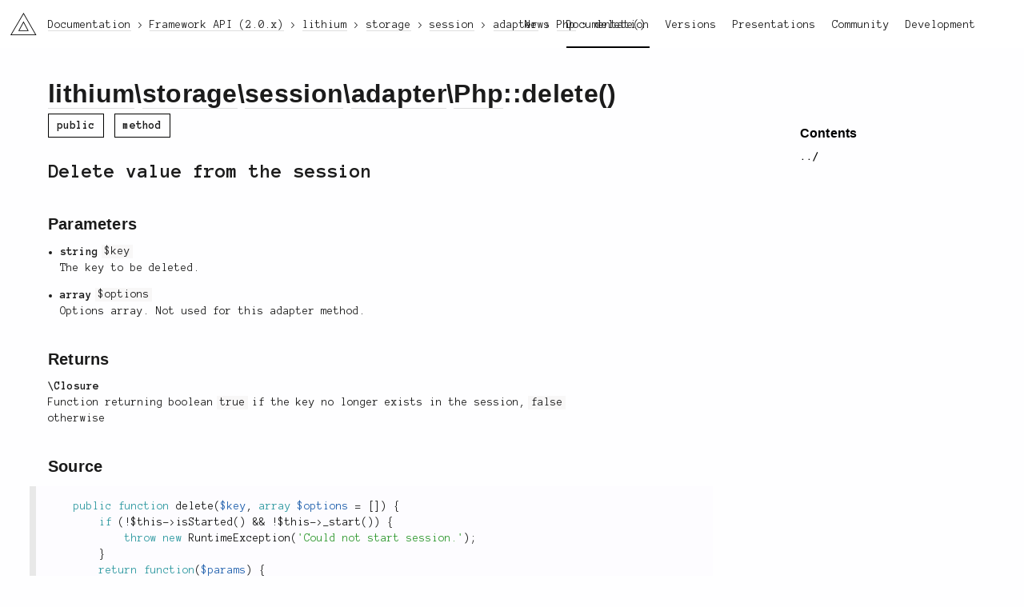

--- FILE ---
content_type: text/html; charset=utf-8
request_url: https://li3.me/docs/api/lithium/2.0.x/lithium/storage/session/adapter/Php::delete()
body_size: 2119
content:
<!doctype html>
<html lang="en">

<!-- Mirrored from li3.me/docs/api/lithium/2.0.x/lithium/storage/session/adapter/Php::delete() by HTTrack Website Copier/3.x [XR&CO'2014], Sun, 07 Dec 2025 01:41:31 GMT -->
<!-- Added by HTTrack --><meta http-equiv="content-type" content="text/html;charset=UTF-8" /><!-- /Added by HTTrack -->
<head>
	<meta charset="UTF-8" />	<title>lithium\storage\session\adapter\Php::delete() – Framework API v2.0.x – Documentation – li3 PHP-Framework</title>
		<link rel="stylesheet" href="/assets/v:__PROJECT_VERSION_BUILD__xyzz/css/reset.css" />
	<link rel="stylesheet" href="https://fonts.googleapis.com/css?family=Anonymous+Pro:400,700,400italic,700italic" />
	<link rel="stylesheet" href="/assets/v:__PROJECT_VERSION_BUILD__xyzz/css/u1m.css" />
	<link rel="stylesheet" href="/assets/v:__PROJECT_VERSION_BUILD__xyzz/css/li3_docs.css" />
	<link rel="stylesheet" href="/assets/v:__PROJECT_VERSION_BUILD__xyzz/css/highlight.css" />
	
	
	<script src="//cdnjs.cloudflare.com/ajax/libs/require.js/2.1.10/require.min.js"></script>
	<script src="/assets/v:__PROJECT_VERSION_BUILD__xyzz/js/base.js"></script>
	<script src="//cdnjs.cloudflare.com/ajax/libs/prism/0.0.1/prism.min.js"></script>
	
	
	<link rel="icon" href="/assets/ico/site.png">

		<script>
	  (function(i,s,o,g,r,a,m){i['GoogleAnalyticsObject']=r;i[r]=i[r]||function(){
	  (i[r].q=i[r].q||[]).push(arguments)},i[r].l=1*new Date();a=s.createElement(o),
	  m=s.getElementsByTagName(o)[0];a.async=1;a.src=g;m.parentNode.insertBefore(a,m)
	  })(window,document,'script','//www.google-analytics.com/analytics.js','ga');

	  ga('create', 'UA-11048416-4', 'auto');
	  ga('send', 'pageview');
	</script>
	</head>
<body class="layout-default li3-docs">
		<div id="container">
			<header class="main">
	<div class="left">
		<h1><a href="/" class="li3-logo">li3</a></h1>
	</div>
	<div class="right">
		<nav class="main-nav"><a href="http://news.li3.me">News</a><a href="/docs" class="active">Documentation</a><a href="/versions">Versions</a><a href="/present">Presentations</a><a href="/support">Community</a><a href="/development">Development</a></nav>	</div>
</header>							<nav class="crumbs">
	<ul itemscope itemtype="http://schema.org/BreadcrumbList">
			<li itemprop="itemListElement" itemscope itemtype="http://schema.org/ListItem">
			<meta itemprop="position" content="1" />
							<a href="/docs" itemscope itemprop="item" itemtype="http://schema.org/Thing"><span itemprop="name">Documentation</span></a>
					</li>
			<li itemprop="itemListElement" itemscope itemtype="http://schema.org/ListItem">
			<meta itemprop="position" content="2" />
							<a href="/docs/api/lithium/2.0.x/lithium" itemscope itemprop="item" itemtype="http://schema.org/Thing"><span itemprop="name">Framework API (2.0.x)</span></a>
					</li>
			<li itemprop="itemListElement" itemscope itemtype="http://schema.org/ListItem">
			<meta itemprop="position" content="3" />
							<a href="/docs/api/lithium/2.0.x/lithium" itemscope itemprop="item" itemtype="http://schema.org/Thing"><span itemprop="name">lithium</span></a>
					</li>
			<li itemprop="itemListElement" itemscope itemtype="http://schema.org/ListItem">
			<meta itemprop="position" content="4" />
							<a href="/docs/api/lithium/2.0.x/lithium/storage" itemscope itemprop="item" itemtype="http://schema.org/Thing"><span itemprop="name">storage</span></a>
					</li>
			<li itemprop="itemListElement" itemscope itemtype="http://schema.org/ListItem">
			<meta itemprop="position" content="5" />
							<a href="/docs/api/lithium/2.0.x/lithium/storage/session" itemscope itemprop="item" itemtype="http://schema.org/Thing"><span itemprop="name">session</span></a>
					</li>
			<li itemprop="itemListElement" itemscope itemtype="http://schema.org/ListItem">
			<meta itemprop="position" content="6" />
							<a href="/docs/api/lithium/2.0.x/lithium/storage/session/adapter" itemscope itemprop="item" itemtype="http://schema.org/Thing"><span itemprop="name">adapter</span></a>
					</li>
			<li itemprop="itemListElement" itemscope itemtype="http://schema.org/ListItem">
			<meta itemprop="position" content="7" />
							<a href="/docs/api/lithium/2.0.x/lithium/storage/session/adapter/Php" itemscope itemprop="item" itemtype="http://schema.org/Thing"><span itemprop="name">Php</span></a>
					</li>
			<li itemprop="itemListElement" itemscope itemtype="http://schema.org/ListItem">
			<meta itemprop="position" content="8" />
							<span itemscope itemprop="item" itemtype="http://schema.org/Thing">
					<span itemprop="name">delete()</span>
				</span>
					</li>
		</ul>
</nav>						<div id="content">
				<article class="apis-view has-aside-right">

	<nav class="aside aside-right">
			<h3 class="h-gamma">Contents</h3>
		<ul>
			<li class="nav-up"><a href="/docs/api/lithium/2.0.x/lithium/storage/session/adapter/Php" rel="up">../</a>		</ul>
	
													
										</nav>
	<div class="body">
			<h1 class="h-alpha">
		<a href="/docs/api/lithium/2.0.x/lithium" class="symbol-segment">lithium</a>\<a href="/docs/api/lithium/2.0.x/lithium/storage" class="symbol-segment">storage</a>\<a href="/docs/api/lithium/2.0.x/lithium/storage/session" class="symbol-segment">session</a>\<a href="/docs/api/lithium/2.0.x/lithium/storage/session/adapter" class="symbol-segment">adapter</a>\<a href="/docs/api/lithium/2.0.x/lithium/storage/session/adapter/Php" class="symbol-segment">Php</a>::delete()		</h1>

		<section class="under">
															<div class="tags">
													<span class="tag public">public</span>
												<span class="tag">method</span>
			</div>
		</section>

					
			<section>
									<div class="summary">
						<p>Delete value from the session</p>
					</div>
				
							</section>

						<section id="params">
				<h3 class="h-beta">Parameters</h3>
				<ul class="parameters">
											<li>
							<span class="type">string</span>
							<code class="name">$key</code>
															<span class="parameter">
									<p>The key to be deleted.</p>
								</span>
													</li>
											<li>
							<span class="type">array</span>
							<code class="name">$options</code>
															<span class="parameter">
									<p>Options array. Not used for this adapter method.</p>
								</span>
													</li>
									</ul>
			</section>
			
						<section id="return">
				<h3 class="h-beta">Returns</h3>
				<span class="type">\Closure</span>
									<span class="return">
						<p>Function returning boolean <code>true</code> if the key no longer
exists in the session, <code>false</code> otherwise</p>
					</span>
							</section>
			
			
			
			
			
						<section id="source" class="section">
				<h3 class="h-beta">Source</h3>
				<div id="source" class="source-display">
					<div class="source-wrapper">
						<pre class="source-code"><code class="language-php">	public function delete($key, array $options = []) {
		if (!$this-&gt;isStarted() &amp;&amp; !$this-&gt;_start()) {
			throw new RuntimeException(&#039;Could not start session.&#039;);
		}
		return function($params) {
			$key = $params[&#039;key&#039;];
			$this-&gt;overwrite($_SESSION, Set::remove($_SESSION, $key));
			return !Set::check($_SESSION, $key);
		};
	}</code></pre>
					</div>
				</div>
			</section>
							</div>
	</article>			</div>
		</div>
		<footer class="main">
	<div class="area"></div>
	<div class="area"></div>
	<div class="area"></div>
	<div class="area"></div>

	<div class="social">
		<a href="https://github.com/unionofrad" target="new">GitHub</a>		<span class="separator">/</span>
		<a href="https://twitter.com/unionofrad" target="new">Twitter</a>		<span class="separator">/</span>
		<a href="http://www.reddit.com/r/li3" target="new">Reddit</a>		<span class="separator">/</span>
		<a href="https://stackoverflow.com/questions/tagged/lithium" target="new">Stack Overflow</a>	</div>
	<div class="testimonial">
		<img src="/assets/v:__PROJECT_VERSION_BUILD__xyzz/img/testimonials/18.png" alt="Testimonial Image" />		<p>What is its cloud strategy?</p>
	</div>
	<div class="copyright">
		Pretty much everything is (c) 2009-2025 and beyond, the <a href="http://unionofrad.org">Union of RAD</a>.	</div>
</footer>	</body>
</body>

<!-- Mirrored from li3.me/docs/api/lithium/2.0.x/lithium/storage/session/adapter/Php::delete() by HTTrack Website Copier/3.x [XR&CO'2014], Sun, 07 Dec 2025 01:41:31 GMT -->
</html>


--- FILE ---
content_type: text/css; charset=utf-8
request_url: https://li3.me/assets/v:__PROJECT_VERSION_BUILD__xyzz/css/highlight.css
body_size: 457
content:
@charset "UTF-8";
/*!
  Lithium - Bright Highlighting Theme for HighlightJS
  Works with HighlighJS and Prism.

  Copyright (c) 2014 Union of RAD - All rights reserved.

  The code is distributed under the terms of the BSD 3-clause
  License. For the full license text see the LICENSE file.
*/

pre > code {
  display: block;
  color: #111;
  border-left: 8px solid #e8e8e8;
  background: rgb(253,252,255);
  overflow: auto;
  padding: 15px;
  margin-left: -23px;
  margin-right: -15px;

  white-space: pre;
  word-spacing: normal;
  word-break: normal;

  -moz-tab-size: 4;
  tab-size: 4;
}
/* inline literals */
:not(pre) > code {
  background: #F8F7F7;
  padding: .1em .2em .1em .3em;
  margin-left: -.3em;
  margin-right: -.2em;
}

pre > code.language-asciiart {
  font: 12px Consolas, "Liberation Mono", Menlo, Courier, monospace;
  border-left: 0;
  margin-left: 0;
  background: none;
}

.token.comment,
.token.prolog,
.token.doctype,
.token.cdata,
.hljs-phpdoc,
.hljs-comment,
code .comment,
.template_comment, .javadoc {
	color: #ababab;
}

.token.selector,
.token.attr-name,
.token.string,
.token.char,
.token.builtin,
.token.inserted,
pre code .string,
.hljs-string {
	color: #319931;
}

.token.punctuation,
.token.operator,
.token.entity,
.token.url,
.language-css .token.string,
.style .token.string,
code .keyword,
.me1 {
	color: #111;
}

.token.boolean {
  color: #CB0532;
}
.token.number,
code .hljs-number {
	color: #7044bb;
    color: #7745D1
}
.token.variable,
code .variable,
.hljs-variable, .envvar {
	color: #2060ad;
}

.token.property,
.token.tag,
.token.constant,
.token.symbol,
.token.deleted {
    color: #f92672;
}
.token.atrule,
.token.attr-value {
    color: #e6db74;
}
.token.keyword {
    color: #2F99A1;
}
